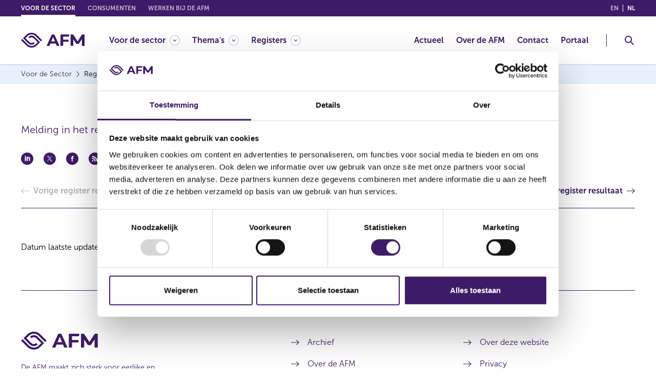

--- FILE ---
content_type: text/html; charset=utf-8
request_url: https://www.afm.nl/nl-nl/sector/registers/meldingenregisters/bestuurders-commissarissen/details?id=120376
body_size: 49720
content:



<!DOCTYPE html>

<html lang="nl">
    <head>
        <meta charset="UTF-8" />
<meta http-equiv="X-UA-Compatible" content="IE=edge" />
<meta name="viewport" content="width=device-width, initial-scale=1, minimum-scale=1, maximum-scale=2.0, user-scalable=yes, shrink-to-fit=no" />


    <title>Resultaat uit register bestuurders en commissarissen</title>

        <meta name="description" content="Resultaat uit register bestuurders en commissarissen" />
    <meta name="copyright" content="&#169;2022 AFM" />
        <meta name="thumbnail" content="https://www.afm.nl/~/profmedia/project/common/afm-logo.svg" />
    <meta name="robots" content="index,follow" />

    <meta property="og:locale" content="nl-NL" />
        <meta property="og:locale:alternate" content="en" />
        <meta property="og:title" content="Resultaat uit register bestuurders en commissarissen" />
        <meta property="og:type" content="website" />
        <meta property="og:url" content="https://www.afm.nl/nl-nl/sector/registers/meldingenregisters/bestuurders-commissarissen/details?id=120376" />
            <meta property="og:image" content="https://www.afm.nl/~/profmedia/project/common/afm-logo.svg" />
        <meta property="og:description" content="Resultaat uit register bestuurders en commissarissen" />

<!-- Proprietà Apple -->
<meta name="format-detection" content="telephone=no" />
<meta name="mobile-web-app-capable" content="yes" />
<meta name="apple-mobile-web-app-capable" content="yes" />
<meta name="apple-mobile-web-app-status-bar-style" content="black-translucent" />

        
<!-- Favicon -->
<link rel="icon" type="image/png" href="/images/global/favicon.png" />
<link rel="apple-touch-icon" href="/images/global/touch-icon-iphone.png" />
<link rel="apple-touch-icon" sizes="152x152" href="/images/global/touch-icon-ipad.png" />
<link rel="apple-touch-icon" sizes="180x180" href="/images/global/touch-icon-iphone-retina.png" />
<link rel="apple-touch-icon" sizes="167x167" href="/images/global/touch-icon-ipad-retina.png" />

<!-- Link ai css -->
<link rel="stylesheet" href="https://cdn.jsdelivr.net/npm/bootstrap@4.6.1/dist/css/bootstrap.min.css" integrity="sha384-zCbKRCUGaJDkqS1kPbPd7TveP5iyJE0EjAuZQTgFLD2ylzuqKfdKlfG/eSrtxUkn" crossorigin="anonymous"><!-- Bootstrap -->
<link rel="stylesheet" href="https://cdn.jsdelivr.net/npm/bootstrap-select@1.13.14/dist/css/bootstrap-select.min.css" integrity="sha384-2SvkxRa9G/GlZMyFexHk+WN9p0n2T+r38dvBmw5l2/J3gjUcxs9R1GwKs0seeSh3" crossorigin="anonymous"><!-- Bootstrap Select -->
<link rel="stylesheet" href="https://cdn.jsdelivr.net/npm/css-skeletons@1.0.3/css/css-skeletons.min.css" integrity="sha384-DIhI0trj4IhUnSvGgPoUyGxFZr96Ov0wD+89GywCDBFSn7hxzLC8r4ellyVsnYYb" crossorigin="anonymous"><!-- skeleton -->

<link href="/bundles/styles/global.css?v=TeKVOgs7RrwHOLt_PsfMez7sHomoHmQNTIALOydqZck1" rel="stylesheet"/>

<link href="/bundles/styles/print.css?v=9qqOfC_-HgNyPBbo1etzMdgDXzuQk8CKL9iNmy-usFQ1" rel="stylesheet"/>

<link rel="stylesheet" href="/bundles/styles/global.tablet.css?v=oI856EnE-gxXGU3tgrWbKf_OsOlmu-Fi3Fi0-iNBq0M1" media="screen and (min-width: 768px)" />

<link rel="stylesheet" href="/bundles/styles/global.desktop.css?v=X9RKIBGuofPIW-H8usSq-0U0YeqK4gJQdf_67FU_s0U1" media="screen and (min-width: 1200px)" />

<link href="/bundles/styles/style.css?v=l1tIazGOlaOfE9yTg2GpusgVyYLuarXAzFwHZgekivk1" rel="stylesheet"/>


                    
<link rel="alternate" hreflang="en" href="/en/sector/registers/meldingenregisters/bestuurders-commissarissen/details" />
            
            
<link rel="alternate" hreflang="nl-NL" href="/nl-nl/sector/registers/meldingenregisters/bestuurders-commissarissen/details" />
            


<link rel="alternate" hreflang="x-default" href="/en/sector/registers/meldingenregisters/bestuurders-commissarissen/details" />

        

<link rel="canonical" href="/nl-nl/sector/registers/meldingenregisters/bestuurders-commissarissen/details" />



<!-- Siteimprove -->
<script async src="https://siteimproveanalytics.com/js/siteanalyze_6005797.js" data-cookieconsent="statistics" type="text/plain"></script>


<script id="Cookiebot" src="https://consent.cookiebot.com/uc.js" data-cbid="bab72bb8-12d8-4ae3-becb-a84c59ddb158" data-blockingmode="auto" type="text/javascript"></script>


        <!-- Latest compiled and minified JavaScript -->
        
        
        

        
        


        

    <script data-cookieconsent="ignore" type="application/ld+json">
    {
        "@context":"http://schema.org",
        "@type" : "WebSite"
    ,"image":"https://www.afm.nl/~/profmedia/project/common/afm-logo.svg"
        ,"name":"Resultaat uit register bestuurders en commissarissen"
        ,"description":"Resultaat uit register bestuurders en commissarissen"
    }
    </script>

    </head>

    <body itemscope itemtype="http://schema.org/WebPage" class="">
        <div class="cc-page">
            


<header class="cc-header" itemtype="http://schema.org/WPHeader">
    <a href="#skipcontent" class="cc-gotocontent cc-visibility-hidden">Go to content</a>
    <div class="cc-header__top">
        <div class="container">
            <div class="cc-header__top__section">
                

<ul class="cc-header__top__languages">
    <li class="cc-header__top__languages__item">
        <a href="javascript:void(null);" onclick="return SwitchToLanguage('en', 'nl-NL', '/en/sector/registers/meldingenregisters/bestuurders-commissarissen/details/' + '/?id=120376')" class="cc-header__top__languages__link ">en <span class="cc-visibility-hidden">(English)</span></a>
    </li>
    <li class="cc-header__top__languages__item">
        <a href="javascript:void(null);" onclick="return SwitchToLanguage('nl-NL', 'nl-NL', '/nl-nl/sector/registers/meldingenregisters/bestuurders-commissarissen/details/' + '/?id=120376')" class="cc-header__top__languages__link cc-header__top__languages__link--active">nl <span class="cc-visibility-hidden">(Nederlands (Nederland))</span></a>
    </li>
</ul>

                


<nav class="cc-header__top__domain" itemscope itemtype="http://www.schema.org/SiteNavigationElement" aria-label="domeinlinks">
    <div class="cc-header__top__domain__items__wrp">
        <ul class="cc-header__top__domain__items">
                    <li class="cc-header__top__domain__item cc-header__top__domain__item--active js-header-dropdown">
                            <a href="javascript:void(null);" class="cc-header__top__domain__link" itemprop="url"><span itemprop="name">Voor de sector</span></a>
                    </li>
                    <li class="cc-header__top__domain__item ">
                            <a href="/nl-nl/consumenten" class="cc-header__top__domain__link" itemprop="url"><span itemprop="name">Consumenten</span></a>
                    </li>
                    <li class="cc-header__top__domain__item ">
                            <a href="https://werkenbijdeafm.nl/" class="cc-header__top__domain__link" itemprop="url"><span itemprop="name">Werken bij de AFM</span></a>
                    </li>
        </ul>
    </div>
</nav>
            </div>
        </div>
    </div>

    <div class="cc-header__main">
        <div class="container">
            <div class="cc-header__main__section">
                <div class="cc-header__main__logo">
                        <a href=/nl-nl/sector class="cc-header__main__logo__link" aria-label="AFM thuis">
                            <img class="cc-svg-icon" src="~/profmedia/project/common/afm-logo.svg" alt="AFM" title="AFM" />
                        </a>
                </div>

                <div class="cc-header__main__navigation">
                    


<nav class="cc-navigation" id="wcag-menu" itemscope itemtype="http://www.schema.org/SiteNavigationElement" aria-label="Hoofdmenu">
        <div class="cc-navigation__section">
            <ul class="cc-navigation__list" role="menu">

                    <li class="cc-navigation__item cc-navigation__item--has-child" role="menuitem">
                            <a href="javascript:void(null);" class="cc-navigation__item__link " itemprop="url" aria-controls="wcag-megamenu-{FE6736A1-67FA-41E1-9A16-EF26B9BC9241}" aria-haspopup="true" aria-expanded="false" aria-label="Voor de sector"><span itemprop="name">Voor de sector</span></a>

                            <div class="cc-megamenu" id="wcag-megamenu-{FE6736A1-67FA-41E1-9A16-EF26B9BC9241}">
                                <div class="container">
                                    <button class="cc-megamenu__back js-megamenu__back">Voor de sector</button>

                                        <div class="cc-megamenu__row">
                                                <div class="cc-megamenu__col">
                                                    <ul role="menu">
                                                                <li role="menuitem">
                                                                    <a href="/nl-nl/sector/accountantsorganisaties" class="cc-megamenu__item" itemprop="url"><span itemprop="name">Accountantsorganisaties</span></a>
                                                                </li>
                                                                <li role="menuitem">
                                                                    <a href="/nl-nl/sector/auditcommissies" class="cc-megamenu__item" itemprop="url"><span itemprop="name">Auditcommissies</span></a>
                                                                </li>
                                                                <li role="menuitem">
                                                                    <a href="/nl-nl/sector/aanbieders-beleggingsobjecten" class="cc-megamenu__item" itemprop="url"><span itemprop="name">Aanbieders beleggingsobjecten</span></a>
                                                                </li>
                                                                <li role="menuitem">
                                                                    <a href="/nl-nl/sector/adviseurs-bemiddelaars-en-gevolmachtigde-agenten" class="cc-megamenu__item" itemprop="url"><span itemprop="name">Adviseurs, bemiddelaars &amp; gevolmachtigde agenten</span></a>
                                                                </li>
                                                                <li role="menuitem">
                                                                    <a href="/nl-nl/sector/banken-en-verzekeraars" class="cc-megamenu__item" itemprop="url"><span itemprop="name">Banken &amp; verzekeraars</span></a>
                                                                </li>
                                                                <li role="menuitem">
                                                                    <a href="/nl-nl/sector/beleggingsondernemingen" class="cc-megamenu__item" itemprop="url"><span itemprop="name">Beleggingsondernemingen</span></a>
                                                                </li>
                                                                <li role="menuitem">
                                                                    <a href="/nl-nl/sector/beleggingsinstellingen" class="cc-megamenu__item" itemprop="url"><span itemprop="name">Beleggingsinstellingen</span></a>
                                                                </li>
                                                                <li role="menuitem">
                                                                    <a href="/nl-nl/sector/bewaarders" class="cc-megamenu__item" itemprop="url"><span itemprop="name">Bewaarders</span></a>
                                                                </li>
                                                                <li role="menuitem">
                                                                    <a href="/nl-nl/sector/caribisch-nederland" class="cc-megamenu__item" itemprop="url"><span itemprop="name">Caribisch Nederland</span></a>
                                                                </li>
                                                                <li role="menuitem">
                                                                    <a href="/nl-nl/sector/crowdfundingplatformen" class="cc-megamenu__item" itemprop="url"><span itemprop="name">Crowdfundingplatformen</span></a>
                                                                </li>
                                                    </ul>
                                                </div>

                                                <div class="cc-megamenu__col">
                                                    <ul role="menu">
                                                                <li role="menuitem">
                                                                    <a href="/nl-nl/sector/cryptopartijen" class="cc-megamenu__item" itemprop="url"><span itemprop="name">Cryptopartijen</span></a>
                                                                </li>
                                                                <li role="menuitem">
                                                                    <a href="/nl-nl/sector/datarapporteringsdienstverleners" class="cc-megamenu__item" itemprop="url"><span itemprop="name">Datarapporteringsdienstverleners</span></a>
                                                                </li>
                                                                <li role="menuitem">
                                                                    <a href="/nl-nl/sector/effectenuitgevende-ondernemingen" class="cc-megamenu__item" itemprop="url"><span itemprop="name">Effectenuitgevende ondernemingen</span></a>
                                                                </li>
                                                                <li role="menuitem">
                                                                    <a href="/nl-nl/sector/handels--en-afwikkelplatformen" class="cc-megamenu__item" itemprop="url"><span itemprop="name">Handels- en afwikkelplatformen</span></a>
                                                                </li>
                                                                <li role="menuitem">
                                                                    <a href="/nl-nl/sector/incassobureaus" class="cc-megamenu__item" itemprop="url"><span itemprop="name">Incassobureaus</span></a>
                                                                </li>
                                                                <li role="menuitem">
                                                                    <a href="/nl-nl/sector/kredietaanbieders" class="cc-megamenu__item" itemprop="url"><span itemprop="name">Kredietaanbieders</span></a>
                                                                </li>
                                                                <li role="menuitem">
                                                                    <a href="/nl-nl/sector/kredietservicers-en-kredietkopers" class="cc-megamenu__item" itemprop="url"><span itemprop="name">Kredietservicers en kredietkopers</span></a>
                                                                </li>
                                                                <li role="menuitem">
                                                                    <a href="/nl-nl/sector/pensioenuitvoerders" class="cc-megamenu__item" itemprop="url"><span itemprop="name">Pensioenuitvoerders</span></a>
                                                                </li>
                                                                <li role="menuitem">
                                                                    <a href="/nl-nl/sector/partijen-bij-otc-derivaten-emir" class="cc-megamenu__item" itemprop="url"><span itemprop="name">Partijen bij OTC-derivaten (EMIR)</span></a>
                                                                </li>
                                                    </ul>
                                                </div>
                                        </div>
                                </div>
                            </div>
                    </li>
                    <li class="cc-navigation__item cc-navigation__item--has-child" role="menuitem">
                            <a href="javascript:void(null);" class="cc-navigation__item__link " itemprop="url" aria-controls="wcag-megamenu-{1FE955BA-F0F8-49CD-BEE9-ABA263E04D14}" aria-haspopup="true" aria-expanded="false" aria-label="Thema's"><span itemprop="name">Thema&#39;s</span></a>

                            <div class="cc-megamenu" id="wcag-megamenu-{1FE955BA-F0F8-49CD-BEE9-ABA263E04D14}">
                                <div class="container">
                                    <button class="cc-megamenu__back js-megamenu__back">Thema&#39;s</button>

                                        <div class="cc-megamenu__row">
                                                <div class="cc-megamenu__col">
                                                    <ul role="menu">
                                                                <li role="menuitem">
                                                                    <a href="/nl-nl/sector/themas/verplichtingen-voor-ondernemingen" class="cc-megamenu__item" itemprop="url"><span itemprop="name">Verplichtingen voor ondernemingen</span></a>
                                                                </li>
                                                                <li role="menuitem">
                                                                    <a href="/nl-nl/sector/themas/dienstverlening-aan-consumenten" class="cc-megamenu__item" itemprop="url"><span itemprop="name">Dienstverlening aan consumenten</span></a>
                                                                </li>
                                                                <li role="menuitem">
                                                                    <a href="/nl-nl/sector/themas/digitalisering" class="cc-megamenu__item" itemprop="url"><span itemprop="name">Digitalisering</span></a>
                                                                </li>
                                                                <li role="menuitem">
                                                                    <a href="/nl-nl/sector/themas/duurzaamheid" class="cc-megamenu__item" itemprop="url"><span itemprop="name">Duurzaamheid</span></a>
                                                                </li>
                                                                <li role="menuitem">
                                                                    <a href="/nl-nl/sector/themas/marktmisbruik" class="cc-megamenu__item" itemprop="url"><span itemprop="name">Marktmisbruik</span></a>
                                                                </li>
                                                                <li role="menuitem">
                                                                    <a href="/nl-nl/sector/themas/toetsingen" class="cc-megamenu__item" itemprop="url"><span itemprop="name">Toetsingen</span></a>
                                                                </li>
                                                    </ul>
                                                </div>

                                                <div class="cc-megamenu__col">
                                                    <ul role="menu">
                                                                <li role="menuitem">
                                                                    <a href="/nl-nl/sector/themas/beurzen-en-effecten" class="cc-megamenu__item" itemprop="url"><span itemprop="name">Beurzen en effecten</span></a>
                                                                </li>
                                                                <li role="menuitem">
                                                                    <a href="/nl-nl/sector/themas/belangrijke-europese-wet--en-regelgeving" class="cc-megamenu__item" itemprop="url"><span itemprop="name">(Europese) wet- en regelgeving</span></a>
                                                                </li>
                                                                <li role="menuitem">
                                                                    <a href="/nl-nl/sector/themas/over-het-toezicht-en-beleid-van-de-afm" class="cc-megamenu__item" itemprop="url"><span itemprop="name">Over het toezicht en beleid van de AFM</span></a>
                                                                </li>
                                                                <li role="menuitem">
                                                                    <a href="/nl-nl/sector/themas/melden-misstanden-en-incidenten" class="cc-megamenu__item" itemprop="url"><span itemprop="name">Melden misstanden en incidenten</span></a>
                                                                </li>
                                                                <li role="menuitem">
                                                                    <a href="/nl-nl/sector/themas/voorkomen-witwassen-terrorismefinanciering-naleving-sanctiewet" class="cc-megamenu__item" itemprop="url"><span itemprop="name">Voorkomen witwassen en terrorismefinanciering - naleving Sanctiewet</span></a>
                                                                </li>
                                                    </ul>
                                                </div>
                                        </div>
                                </div>
                            </div>
                    </li>
                    <li class="cc-navigation__item cc-navigation__item--has-child" role="menuitem">
                            <a href="javascript:void(null);" class="cc-navigation__item__link " itemprop="url" aria-controls="wcag-megamenu-{A1419AD9-2286-459F-ADC7-9A3E41235969}" aria-haspopup="true" aria-expanded="false" aria-label="Registers"><span itemprop="name">Registers</span></a>

                            <div class="cc-megamenu" id="wcag-megamenu-{A1419AD9-2286-459F-ADC7-9A3E41235969}">
                                <div class="container">
                                    <button class="cc-megamenu__back js-megamenu__back">Registers</button>

                                        <div class="cc-megamenu__row">
                                                <div class="cc-megamenu__col">
                                                    <ul role="menu">
                                                                <li role="menuitem">
                                                                    <a href="/nl-nl/sector/registers" class="cc-megamenu__item" itemprop="url"><span itemprop="name">Registers</span></a>
                                                                </li>
                                                                <li role="menuitem">
                                                                    <a href="/nl-nl/sector/registers/recente-meldingen" class="cc-megamenu__item" itemprop="url"><span itemprop="name">Recente meldingen</span></a>
                                                                </li>
                                                                <li role="menuitem">
                                                                    <a href="/nl-nl/sector/registers/vergunningenregisters" class="cc-megamenu__item" itemprop="url"><span itemprop="name">Vergunningenregisters</span></a>
                                                                </li>
                                                                <li role="menuitem">
                                                                    <a href="/nl-nl/sector/registers/meldingenregisters" class="cc-megamenu__item" itemprop="url"><span itemprop="name">Meldingenregisters</span></a>
                                                                </li>
                                                                <li role="menuitem">
                                                                    <a href="https://www.dnb.nl/openbaar-register/" class="cc-megamenu__item" itemprop="url"><span itemprop="name">Registers DNB</span></a>
                                                                </li>
                                                                <li role="menuitem">
                                                                    <a href="/nl-nl/sector/registers/afm-update-service" class="cc-megamenu__item" itemprop="url"><span itemprop="name">Update service</span></a>
                                                                </li>
                                                    </ul>
                                                </div>

                                        </div>
                                </div>
                            </div>
                    </li>
            </ul>
        </div>

        <div class="cc-navigation__section cc-navigation__section--right">
            <ul class="cc-navigation__list" role="menu">

                    <li class="cc-navigation__item " role="menuitem">
                            <a href="/nl-nl/sector/actueel" class="cc-navigation__item__link" itemprop="url" ><span itemprop="name">Actueel</span></a>
                                            </li>
                    <li class="cc-navigation__item " role="menuitem">
                            <a href="/nl-nl/over-de-afm" class="cc-navigation__item__link" itemprop="url" ><span itemprop="name">Over de AFM</span></a>
                                            </li>
                    <li class="cc-navigation__item " role="menuitem">
                            <a href="/nl-nl/contact" class="cc-navigation__item__link" itemprop="url" ><span itemprop="name">Contact</span></a>
                                            </li>
                    <li class="cc-navigation__item " role="menuitem">
                            <a href="https://portaal.afm.nl/" class="cc-navigation__item__link" itemprop="url" ><span itemprop="name">Portaal</span></a>
                                            </li>
            </ul>
        </div>
</nav>
                </div>


<div class="cc-header__main__search">
    <button class="cc-header-search-button js-header-search-button" aria-haspopup="true" aria-expanded="false" aria-controls="wcag-search" aria-label="Toggle Zoeken">
        <img class="cc-svg-icon" src="/images/icons/search.svg" alt="Header zoeken" title="Header zoeken" />
        <img class="cc-svg-icon cc-svg-icon--close" src="/images/icons/close.svg" alt="Zoekopdracht sluiten" title="Zoekopdracht sluiten" aria-hidden="true" />
    </button>
    <div class="cc-header-search" aria-label="Zoeken" id="wcag-search">
        <button class="cc-header-search__back js-header-search__back">Zoeken</button>
        <div class="container">
            <div class="cc-header-search__row">
                <div class="cc-header-search__col">
                    <span class="cc-header-search__title-search">Waar bent u naar op zoek?</span>
                    <form name="headerSearchForm"
                          id="headerSearchForm"
                          role="search"
                          data-context-language="nl-NL" 
                          data-context-item-id="{1B934036-12AD-4950-9773-31361D5ADBD9}">
                        <fieldset>
                            <legend class="cc-visibility-hidden">Zoeken</legend>
                            <div class="cc-form-group">
                                <div class="cc-content-input">
                                    <label class="cc-label cc-visibility-hidden" for="searchHeaderInputTerm">Zoeken</label>
                                    <input class="cc-input cc-input--datalist" name="searchHeaderInputTerm" id="searchHeaderInputTerm" type="text" placeholder="Zoeken"
                                           autocomplete="off" list="searchHeaderSuggestList" />
                                    <datalist id="searchHeaderSuggestList">
                                    </datalist>
                                    <button class="cc-button-input" id="searchHeaderSubmitButton">
                                        <img class="cc-svg-icon cc-icon" src="/images/icons/search.svg" alt="Header zoekbox" title="Header zoekbox" />
                                    </button>
                                </div>
                            </div>
                            <div class="cc-form-group cc-form-group--radio">
                                <div class="cc-content-radio">
                                    <div class="cc-items">
                                        <div class="cc-item">
                                            <input name="searchHeaderTypeRadio" type="radio" class="cc-radio with-gap" id="searchHeaderTypeRadio1" checked="checked"
                                                   data-search-type="global"
                                                   data-search-url="/nl-nl/zoek" />
                                            <label for="searchHeaderTypeRadio1">Zoeken binnen de website</label>
                                        </div>
                                        <div class="cc-item">
                                            <input name="searchHeaderTypeRadio" type="radio" class="cc-radio with-gap" id="searchHeaderTypeRadio2"
                                                   data-search-type="register"
                                                   data-search-url="/nl-nl/sector/registers/zoek" />
                                            <label for="searchHeaderTypeRadio2">Zoeken binnen de registers</label>
                                        </div>
                                    </div>
                                </div>
                            </div>
                        </fieldset>
                    </form>
                </div>
                <div class="cc-header-search__col cc-header-search__col--results">
                    <span class="cc-header-search__title-results">Veel gezocht</span>
                    <div class="cc-header-search__col__row">
                            <div class="cc-header-search__col__row__col">
                                <ul>
                                        <li>
                                            <a href="/nl-nl/sector/themas/duurzaamheid" class="cc-header-search__item cc-simple-link  " itemprop="url">
                                                <span itemprop="name">Duurzaamheid</span>
                                            </a>
                                        </li>
                                        <li>
                                            <a href="/nl-nl/over-de-afm/verslaglegging" class="cc-header-search__item cc-simple-link  " itemprop="url">
                                                <span itemprop="name">Jaarverslag en AFM agenda</span>
                                            </a>
                                        </li>
                                        <li>
                                            <a href="/nl-nl/sector/themas/over-het-toezicht-en-beleid-van-de-afm" class="cc-header-search__item cc-simple-link  " itemprop="url">
                                                <span itemprop="name">Over het toezicht van de AFM</span>
                                            </a>
                                        </li>
                                </ul>
                            </div>
                            <div class="cc-header-search__col__row__col">
                                <ul>
                                        <li>
                                            <a href="/nl-nl/consumenten/waarschuwingen" class="cc-header-search__item cc-simple-link  " itemprop="url">
                                                <span itemprop="name">Waarschuwingen</span>
                                            </a>
                                        </li>
                                        <li>
                                            <a href="/nl-nl/sector/themas/melden-misstanden-en-incidenten" class="cc-header-search__item cc-simple-link  " itemprop="url">
                                                <span itemprop="name">Melden misstanden en incidenten</span>
                                            </a>
                                        </li>
                                        <li>
                                            <a href="/nl-nl/contact" class="cc-header-search__item cc-simple-link  " itemprop="url">
                                                <span itemprop="name">Contact met de AFM</span>
                                            </a>
                                        </li>
                                </ul>
                            </div>
                    </div>
                </div>
            </div>
        </div>
    </div>
</div>                <div class="cc-header__main__hamburger">
                    <button class="cc-header-hamburger-button js-header-hamburger-button" aria-haspopup="true" aria-expanded="false" aria-controls="wcag-menu" aria-label="Menu wisselen">
                        <img class="cc-svg-icon cc-svg-icon--menu" src="/images/icons/menu.svg" alt="Menu" title="Menu" />
                        <img class="cc-svg-icon cc-svg-icon--close" src="/images/icons/close.svg" alt="Menu Sluiten" title="Menu Sluiten" aria-hidden="true" />
                    </button>
                </div>
            </div>
        </div>
    </div>
</header>

            <main id="main-content">
                <!-- Layout for page type: Section Big -->
<main class="cc-page__content cc-page__content--section-big">
    <div id="skipcontent"></div>
    

<div class="cc-breadcrumbs">
    <div class="container">
        <nav aria-label="paneermeel">
            <ul class="cc-breadcrumbs-list" itemscope="" itemtype="http://schema.org/BreadcrumbList">
                    <li itemprop="itemListElement" itemscope="" itemtype="http://schema.org/ListItem">
                        <a href="/nl-nl/sector" itemprop="item" class="cc-breadcrumb-link">
                            <span itemprop="name">Voor de Sector</span>
                        </a>
                        <meta itemprop="position" content="0">
                    </li>
                    <li itemprop="itemListElement" itemscope="" itemtype="http://schema.org/ListItem">
                        <a href="/nl-nl/sector/registers" itemprop="item" class="cc-breadcrumb-link">
                            <span itemprop="name">Registers</span>
                        </a>
                        <meta itemprop="position" content="2">
                    </li>
                    <li itemprop="itemListElement" itemscope="" itemtype="http://schema.org/ListItem">
                        <a href="/nl-nl/sector/registers/meldingenregisters" itemprop="item" class="cc-breadcrumb-link">
                            <span itemprop="name">Meldingenregisters</span>
                        </a>
                        <meta itemprop="position" content="3">
                    </li>
                    <li itemprop="itemListElement" itemscope="" itemtype="http://schema.org/ListItem">
                        <a href="/nl-nl/sector/registers/meldingenregisters/bestuurders-commissarissen" itemprop="item" class="cc-breadcrumb-link">
                            <span itemprop="name">Bestuurders en commissarissen</span>
                        </a>
                        <meta itemprop="position" content="4">
                    </li>
                    <li itemprop="itemListElement" itemscope="" itemtype="http://schema.org/ListItem">
                        <a href="/nl-nl/sector/registers/meldingenregisters/bestuurders-commissarissen/details" itemprop="item" class="cc-breadcrumb-link">
                            <span itemprop="name">Resultaat uit register bestuurders en commissarissen</span>
                        </a>
                        <meta itemprop="position" content="5">
                    </li>
            </ul>
        </nav>
    </div>
</div>
    <div class="container">
        


        <div class="cc-layout cc-layout--1-col-big">
            <div class="cc-layout-col cc-layout-col--single">
                    <div class="cc-col-huge">
        <!DOCTYPE html>

<html lang="nl">
<head>
    <title> </title>
</head>
<body>
    <div class="cc-em cc-em--intro-text">
        <div class="cc-content-text">
            <h1>
                
            </h1>
            <p> <p>Melding in het register bestuurders en commissarissen van de AFM.</p>  </p>
        </div>

    </div>

    

<div class="cc-em cc-em--sharing">
    <div class="cc-em--sharing__wrp">
        <button class="cc-em--sharing__social linkedin-share">
            <img src="/images/icons/linkedin.svg" alt="Linkedin delen" />
        </button>
        <button class="cc-em--sharing__social tw-share">
            <img src="/images/icons/twitter.svg" alt="Deel Twitter" />
        </button>
        <button class="cc-em--sharing__social fb-share">
            <img src="/images/icons/facebook.svg" alt="Deel Facebook" />
        </button>
        <button class="cc-em--sharing__social">
            <img src="/images/icons/feed.svg" alt="RSS delen" />
        </button>
        <button class="cc-em--sharing__social cc-mobile-only share-whatsapp" data-url="https://www.afm.nl/nl-nl/sector/registers/meldingenregisters/bestuurders-commissarissen/details?id=172143">
            <img src="/images/icons/whatsapp.svg" alt="Whatsapp delen" />
        </button>
        <button class="cc-em--sharing__social share-mail" data-email-subject="Interessant artikel op AFM.nl: Resultaat uit register bestuurders en commissarissen" data-email-body="Ik wil je graag wijzen op het volgende interessante artikel van de AFM: https://www.afm.nl/nl-nl/sector/registers/meldingenregisters/bestuurders-commissarissen/details?id=172143" >
            <img src="/images/icons/email.svg" alt="E-mail delen" />
        </button>
    </div>
</div>

    



        <div class="cc-em cc-em--page-navigation">
            <div class="cc-em--page-navigation__items">
                <div class="cc-em--page-navigation__item cc-em--page-navigation__item--prev">
                    <a class="cc-em--page-navigation__label cc-disabled"> <span>Vorige register resultaat</span></a>
                </div>
                <div class="cc-em--page-navigation__item cc-em--page-navigation__item--next">
                    <a href="/nl-nl/sector/registers/meldingenregisters/bestuurders-commissarissen/details?id=186676" class="cc-em--page-navigation__label "> <span>Volgende register resultaat</span></a>
                </div>
            </div>
        </div>

    <div class="cc-em cc-em--table">
        <div class="cc-em--table__wrp">
            <div class="cc-content-table">


            </div>


                <p class="cc-em--table__note"> Datum laatste update: 24 januari 2026</p>


        </div>
    </div>

</body>
</html>

    </div>

            </div>
        </div>
    </div>
</main>
<!-- End Layout -->
            </main>
            
            <div class="container">
                <nav id="error-summary"
                     class="cc-error-summary container"
                     aria-labelledby="error-summary-title"
                     role="alert"
                     aria-live="polite"
                     tabindex="-1"
                     hidden>
                    <h2 id="error-summary-title">Er zijn fouten in uw formulier:</h2>
                    <ul id="error-summary-list" class="cc-error-summary__list"></ul>
                </nav>
            </div>
            

<footer class="cc-footer" itemscope itemtype="http://schema.org/WPFooter">
    <div class="container">
        <div class="cc-footer__main">
            <div class="cc-footer__row">
                <div class="cc-footer__col cc-footer__col--1">
                        <nav class="cc-footer__items" itemscope itemtype="http://www.schema.org/SiteNavigationElement" aria-label="voettekst link 1">
                            <ul class="cc-footer__link-items">
                                    <li>
                                            <a href="https://afm.archiefweb.eu/#archive" class="cc-footer__link-item cc-simple-link" itemprop="url"><span itemprop="name">Archief</span></a>
                                    </li>
                                    <li>
                                            <a href="/nl-nl/over-de-afm" class="cc-footer__link-item cc-simple-link" itemprop="url"><span itemprop="name">Over de AFM</span></a>
                                    </li>
                                    <li>
                                            <a href="/nl-nl/contact" class="cc-footer__link-item cc-simple-link" itemprop="url"><span itemprop="name">Contact</span></a>
                                    </li>
                                    <li>
                                            <a href="https://werkenbijdeafm.nl/" class="cc-footer__link-item cc-simple-link" itemprop="url"><span itemprop="name">Werken bij de AFM</span></a>
                                    </li>
                            </ul>
                        </nav>
                </div>
                <div class="cc-footer__col cc-footer__col--2">
                        <nav class="cc-footer__items" itemscope itemtype="http://www.schema.org/SiteNavigationElement" aria-label="voettekst link 2">
                            <ul class="cc-footer__link-items">
                                    <li>
                                            <a href="/nl-nl/over-de-afm/over-deze-website" class="cc-footer__link-item cc-simple-link" itemprop="url"><span itemprop="name">Over deze website</span></a>
                                    </li>
                                    <li>
                                            <a href="/nl-nl/over-de-afm/over-deze-website/privacy" class="cc-footer__link-item cc-simple-link" itemprop="url"><span itemprop="name">Privacy</span></a>
                                    </li>
                                    <li>
                                            <a href="/nl-nl/over-de-afm/over-deze-website/cookiebeleid" class="cc-footer__link-item cc-simple-link" itemprop="url"><span itemprop="name">Cookiebeleid</span></a>
                                    </li>
                            </ul>
                        </nav>
                </div>
                <div class="cc-footer__col cc-footer__col--3">
                    

    <ul class="cc-footer__social">
            <li class="cc-footer__social__item">
                <a href="https://twitter.com/AutoriteitFM" target="_blank" rel="noopener" aria-label="Twitter (opent in een nieuw venster)">
                    <img class="cc-svg-icon" src="/~/profmedia/feature/pagecontent/social-media/x.svg?h=200&amp;w=400&amp;hash=F1BB6974C80537A20F9DEFB4EE748C5D" alt="" title="" />
                </a>
            </li>
            <li class="cc-footer__social__item">
                <a href="https://www.facebook.com/AutoriteitFM" target="_blank" rel="noopener" aria-label="Facebook (opent in een nieuw venster)">
                    <img class="cc-svg-icon" src="/~/profmedia/feature/pagecontent/social-media/facebook.svg?h=200&amp;w=400&amp;hash=34B7EE603BFF47D1AD02AE946467B4A4" alt="Volg ons op Facebook" title="Volg ons op Facebook" />
                </a>
            </li>
            <li class="cc-footer__social__item">
                <a href="https://www.linkedin.com/company/autoriteit-financiele-markten" target="_blank" rel="noopener" aria-label="Linkedin (opent in een nieuw venster)">
                    <img class="cc-svg-icon" src="/~/profmedia/feature/pagecontent/social-media/linkedin.svg?h=200&amp;w=400&amp;hash=85D91DEC2A778ACAC4A9D7362CBEDC67" alt="Bekijk ons op LinkedIn" title="Bekijk ons op LinkedIn" />
                </a>
            </li>
            <li class="cc-footer__social__item">
                <a href="/nl-nl/rss-feed/nieuws-professionals" target="_blank" rel="noopener" aria-label="Feed (opent in een nieuw venster)">
                    <img class="cc-svg-icon" src="/~/profmedia/feature/pagecontent/social-media/feed.svg?h=200&amp;w=400&amp;hash=4AB4F71916D72BD81AA7673410827766" alt="RSS" title="RSS" />
                </a>
            </li>
    </ul>

                </div>
                <div class="cc-footer__col cc-footer__col--4">

                    <div class="cc-footer__organization">
                            <div class="cc-footer__organization__logo">
                                <a href="/nl-nl/sector" aria-label="Voettekst AFM Home">
                                    <img class="cc-svg-icon" src="~/profmedia/project/common/afm-logo.svg" alt="AFM" title="AFM" />
                                </a>
                            </div>
                        <div class="cc-footer__organization__text">
                            <p><span style="background-color: #ffffff; color: #3e1b68;">De AFM maakt zich sterk voor eerlijke en transparante financiële markten. Als onafhankelijke gedragstoezichthouder dragen wij bij aan duurzaam financieel welzijn in Nederland.</span></p>
                        </div>
                    </div>
                </div>
                <div class="cc-footer__col cc-footer__col--5">
                    <small class="cc-footer__copyright">&copy; Copyright AFM 2025 - alle rechten voorbehouden</small>
                </div>
            </div>
        </div>
    </div>
</footer>
        </div>

        

        
<!-- JavaScript import -->
<script data-cookieconsent="ignore" type="text/javascript" src="https://code.jquery.com/jquery-3.6.0.min.js" integrity="sha384-vtXRMe3mGCbOeY7l30aIg8H9p3GdeSe4IFlP6G8JMa7o7lXvnz3GFKzPxzJdPfGK" crossorigin="anonymous"></script><!-- jQuery -->
<script data-cookieconsent="ignore" type="text/javascript">var jQueryNC = jQuery.noConflict();</script>
<script data-cookieconsent="ignore" type="text/javascript" src="https://cdn.jsdelivr.net/npm/bootstrap@4.6.1/dist/js/bootstrap.bundle.min.js" integrity="sha384-fQybjgWLrvvRgtW6bFlB7jaZrFsaBXjsOMm/tB9LTS58ONXgqbR9W8oWht/amnpF" crossorigin="anonymous"></script><!-- Bootstrap -->
<script data-cookieconsent="ignore" type="text/javascript" src="https://cdn.jsdelivr.net/npm/bootstrap-select@1.13.14/dist/js/bootstrap-select.min.js" integrity="sha384-SfMwgGnc3UiUUZF50PsPetXLqH2HSl/FmkMW/Ja3N2WaJ/fHLbCHPUsXzzrM6aet" crossorigin="anonymous"></script><!-- Bootstrap Select -->
<script data-cookieconsent="ignore" type="text/javascript" src="https://maxcdn.bootstrapcdn.com/js/ie10-viewport-bug-workaround.js" integrity="sha384-EZKKO3vHj6CHKQPIi5+Ubzvx7GjCAfgb/28vGjgly8qKb2DMq7V5D2o//Bjp9z03" crossorigin="anonymous"></script><!-- Bootstrap Workaround - Optional -->
<script data-cookieconsent="ignore" type="text/javascript" src="https://cdnjs.cloudflare.com/ajax/libs/slick-carousel/1.8.1/slick.min.js" integrity="sha384-YGnnOBKslPJVs35GG0TtAZ4uO7BHpHlqJhs0XK3k6cuVb6EBtl+8xcvIIOKV5wB+" crossorigin="anonymous"></script><!-- Slick Slider -->
<script data-cookieconsent="ignore" type="text/javascript" src="https://cdnjs.cloudflare.com/ajax/libs/moment.js/2.29.3/moment.min.js" integrity="sha384-VkYBpizY3H/V5eDF5oW+byIGs0i23IayoHzsEYFCrqG6RzlO3+GPSsQb4uG5cRDp" crossorigin="anonymous"></script><!-- Slick Slider -->


<script type='text/javascript' data-cookieconsent='ignore' src='/bundles/scripts/global.js?v=134CtB4-ifL2n0c5WpzoJmv7wHCt3vqOk5w8FTn1Scg1'></script>

<script type='text/javascript' data-cookieconsent='ignore' src='/bundles/scripts/body.js?v=ryio8zZVBLjvj8dveEvprJQ6bw-zJxT9GtsMK8N0rnk1'></script>


<!-- Optional -->
<!--[if lt IE 9]>
    <script data-cookieconsent="ignore" type="text/javascript" src="https://cdnjs.cloudflare.com/ajax/libs/html5shiv/3.7.3/html5shiv.min.js" integrity="sha384-qFIkRsVO/J5orlMvxK1sgAt2FXT67og+NyFTITYzvbIP1IJavVEKZM7YWczXkwpB" crossorigin="anonymous"></script>
    <script data-cookieconsent="ignore" type="text/javascript" src="https://cdnjs.cloudflare.com/ajax/libs/respond.js/1.4.2/respond.min.js" integrity="sha384-ZoaMbDF+4LeFxg6WdScQ9nnR1QC2MIRxA1O9KWEXQwns1G8UNyIEZIQidzb0T1fo" crossorigin="anonymous"></script>
<![endif]-->




</body>
</html>

--- FILE ---
content_type: image/svg+xml
request_url: https://www.afm.nl/images/icons/whatsapp.svg
body_size: 1499
content:
<?xml version="1.0" encoding="utf-8"?>
<!-- Generator: Adobe Illustrator 26.3.0, SVG Export Plug-In . SVG Version: 6.00 Build 0)  -->
<svg version="1.1" id="Livello_1" xmlns="http://www.w3.org/2000/svg" xmlns:xlink="http://www.w3.org/1999/xlink" x="0px" y="0px"
	 viewBox="0 0 24 24" style="enable-background:new 0 0 24 24;" xml:space="preserve">
<style type="text/css">
	.st0{fill:#3E1B68;}
</style>
<g>
	<path class="st0" d="M12,7.1c-2.7,0-4.9,2.2-4.9,4.9c0,0.9,0.3,1.8,0.8,2.6L8,14.8l-0.5,1.8l1.9-0.5l0.2,0.1
		c0.8,0.4,1.6,0.7,2.5,0.7h0c2.7,0,4.9-2.2,4.9-4.9c0-1.3-0.5-2.5-1.4-3.5C14.6,7.6,13.3,7.1,12,7.1z M14.9,14.1
		c-0.1,0.3-0.7,0.7-1,0.7c-0.3,0-0.6,0.1-0.9-0.1c-0.2-0.1-0.5-0.2-0.8-0.3c-1.5-0.6-2.4-2.1-2.5-2.2C9.6,12.1,9,11.4,9,10.7
		s0.4-1.1,0.5-1.2c0.1-0.1,0.3-0.2,0.4-0.2c0.1,0,0.2,0,0.3,0c0.1,0,0.2,0,0.3,0.3c0.1,0.3,0.4,1,0.5,1.1c0,0.1,0.1,0.2,0,0.3
		c0,0.1-0.1,0.2-0.1,0.2c-0.1,0.1-0.2,0.2-0.2,0.3c-0.1,0.1-0.2,0.2-0.1,0.3c0.1,0.1,0.4,0.6,0.8,1c0.6,0.5,1,0.7,1.2,0.7
		c0.1,0.1,0.2,0.1,0.3,0c0.1-0.1,0.4-0.4,0.5-0.6c0.1-0.1,0.2-0.1,0.3-0.1s0.9,0.4,1,0.5c0.1,0.1,0.2,0.1,0.3,0.2
		C15,13.5,15,13.8,14.9,14.1z"/>
	<path class="st0" d="M20.5,3.5C18.2,1.1,15.3,0,12,0S5.9,1.2,3.5,3.5S0,8.7,0,12s1.2,6.1,3.5,8.5S8.7,24,12,24s6.1-1.2,8.5-3.5
		S24,15.3,24,12S22.8,5.9,20.5,3.5z M12,17.9L12,17.9c-1,0-2-0.2-2.8-0.7L6.1,18L6.9,15c-0.5-0.9-0.8-1.9-0.8-3
		c0-3.3,2.7-5.9,5.9-5.9c1.6,0,3.1,0.6,4.2,1.7c1.1,1.1,1.7,2.6,1.7,4.2C17.9,15.3,15.3,17.9,12,17.9z"/>
</g>
</svg>
